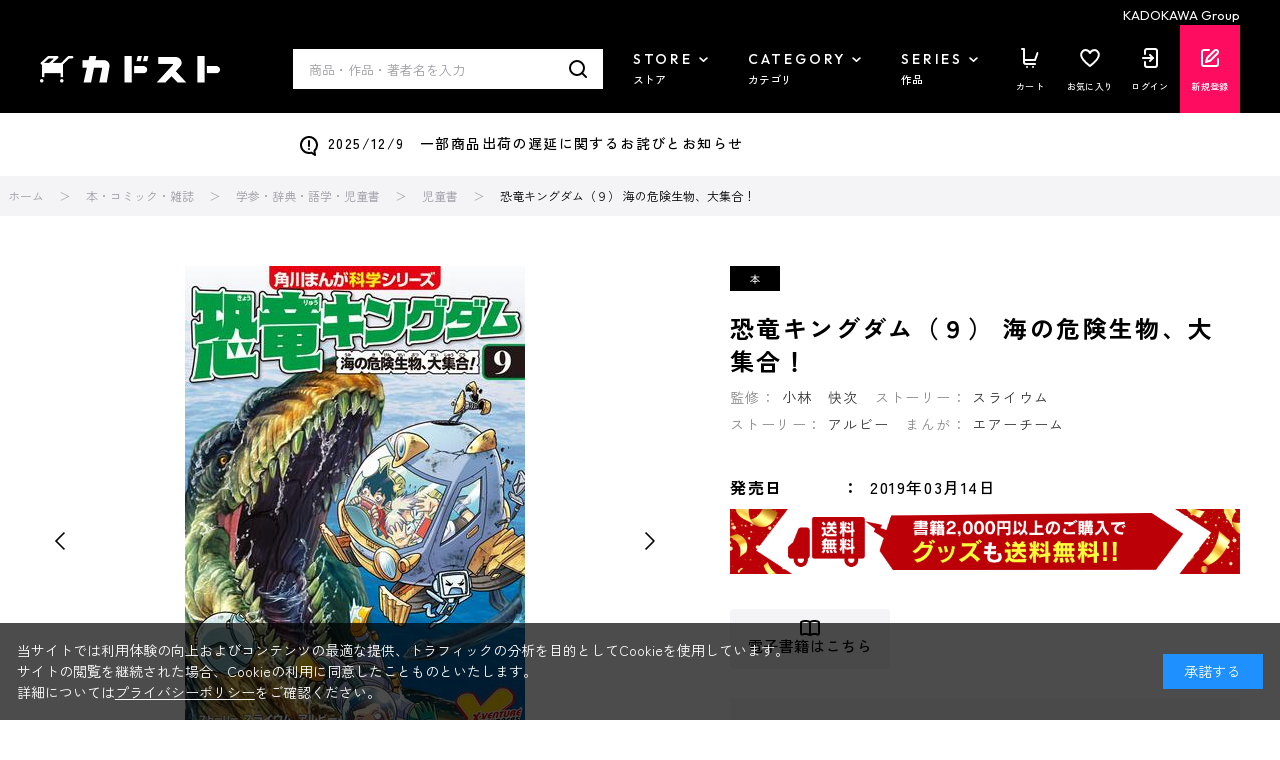

--- FILE ---
content_type: application/javascript
request_url: https://store.kadokawa.co.jp/js/sys/searchhistory_suggest.js
body_size: 2108
content:
var ecblib = ecblib || {};
ecblib.searchhistory_suggest = ecblib.searchhistory_suggest || {};

(function () {
  var searchSuggestFormSelector = ".js-suggest-search";
  var searchSuggestAreaSelector = "#suggest";
  var searchSuggestAreaTmpl = '<div id="suggest" class="suggest-keyword"></div>';
  var searchHistorySuggestURL = document.getElementById('search_history_suggest_script').getAttribute('search-url');
  var searchSuggestTimer = null;
  var searchSuggestCurrentForm = null;
  const searchSuggestPendingTime = 300;
  const searchSuggestMinLength = 3;
  const searchHistoryCookieName = document.getElementById('search_history_suggest_script').getAttribute('cookie-name');

  /*  初期化処理 */
  jQuery(document).ready(function () {
    /*  キーワードを入力した、または、キーワードにフォーカスした場合のイベント */
    jQuery(searchSuggestFormSelector).on("keyup focus input", function (e) {
      suggestCall(e, jQuery(this));
    });
    jQuery(searchSuggestFormSelector).on("keydown", function (e) {
      // ↑ or ↓
      if (e.which == 38 || e.which == 40) {
          jQuery(searchSuggestAreaSelector).find('a:first').focus();
        e.preventDefault();
        e.stopPropagation();
      }
    });
    jQuery(document).on("keydown", searchSuggestAreaSelector, function (e) {
      // ↑
      if (e.which == 38) {
        var prevObj = jQuery(document.activeElement).parent().prev();
        var prevObjParent = jQuery(document.activeElement).parent().parent().prev();
        if (!prevObj[0] && !prevObjParent[0]) {
            jQuery(searchSuggestAreaSelector).find('a:last').focus();
        } else if (prevObj[0]) {
            prevObj.find('a:last').focus();
        } else if (prevObjParent[0]) {
            prevObjParent.children(':last').find('a:last').focus();
        }
        e.preventDefault();
        e.stopPropagation();
      }
      //↓
      if (e.which == 40) {
        var nextObj = jQuery(document.activeElement).parent().next();
        var nextObjParent = jQuery(document.activeElement).parent().parent().next();
        if (!nextObj[0] && !nextObjParent[0]) {
            jQuery(searchSuggestAreaSelector).find('a:first').focus();
        } else if (nextObj[0]) {
            nextObj.find('a:first').focus();
        } else if (nextObjParent[0]) {
            nextObjParent.children(':first').find('a:first').focus();
        }
        e.preventDefault();
        e.stopPropagation();
      }
      //Enter
      if (e.which == 13) {
        return jQuery(document.activeElement).click();
      }
    });
    
    /*  サジェストエリア外をクリックされた場合のイベント */
    jQuery("body").on("click", function (e) {
      hideSearchSuggest(e);
    });

  });
  /*  キーワード入力後サジェスト表示タイマー開始処理 */
  function suggestCall(e, inputForm) {
    var input = inputForm.val().trim();
    /*  エンターの場合は中断 */
    if (e.keyCode == 13) {
      return false;
    }
    /*  既に表示タイマーが開始されている場合は取り消し */
    if (searchSuggestTimer) {
      clearTimeout(searchSuggestTimer);
      searchSuggestTimer = null;
    }
    /*  入力文字数に応じてサジェスト表示内容制御 */
    if (input.length == 0) {
      //入力履歴
      searchSuggestTimer = setTimeout(function () {
        searchSuggestTimer = null;
        showSearchWordHistorySuggest(inputForm);
      }, searchSuggestPendingTime);
    } else if(input.length < searchSuggestMinLength) {
      //LightningSearchサジェスト有効文字数を超えない場合のみ削除
      //サジェスト削除
      removeSearchSuggest();
      return false;
    }
  }

  function showSearchWordHistorySuggest(inputForm) {
    var html = createSearchWordHistorySuggestHtml();
    showSearchSuggest(inputForm, html);
  }

  function createSearchWordHistorySuggestHtml() {
    var items = $.cookie(searchHistoryCookieName);
    if (items.length == 0) {
      return "";
    }
    items = decodeURI(items);
    var itemList = items.split('",');
    var tags = '<div><ul class="history-list">';
    for (let i = 0; i < itemList.length; ++i) {
      var item = itemList[i].replace(/\"/g, '');
      tags += '<li class="history-item" tabindex="' + i + '">';
      tags += '<a href="' + searchHistorySuggestURL + '?search=search&keyword=' + item + '" class="block-search-suggest-history-name" style="display: block;">' + item + '</a>';
      tags += '</li>';
    }
    tags += '</ul></div>';
    return tags;
  }
  /*  サジェストエリア表示処理 */
  function showSearchSuggest(inputForm, showHtml) {
    /*  サジェストエリアのテンプレートを追加 */
    jQuery(inputForm).parent().append(searchSuggestAreaTmpl);
    /*  サジェストエリアのHTMLをセット */
    var suggestArea = jQuery(searchSuggestAreaSelector);
    suggestArea.html(showHtml);
    /*  表示位置の調整 */
    var ctrl = inputForm;
    var ctrlOffset = ctrl.offset();
    var ctrlLeft = ctrlOffset.left;
    var ctrlTop = ctrlOffset.top + jQuery(ctrl).outerHeight(false);
    suggestArea.offset({
      top: ctrlTop,
      left: ctrlLeft,
    });
    var paddingWidth = parseInt(suggestArea.css('margin-left')) + parseInt(suggestArea.css('margin-right')) + parseInt(suggestArea.css('padding-left')) + parseInt(suggestArea.css('padding-right'));
    var width = jQuery(ctrl).outerWidth(true) + paddingWidth;
    suggestArea.css
    ({
      'width':width,
      'z-index':1000
    });
    /*  サジェストを表示したフォームを保持 */
    searchSuggestCurrentForm = inputForm;
    /*  サジェストエリア表示 */
    suggestArea.show();
  }

  /*  サジェストエリア非表示判定と非表示処理呼び出し */
  function hideSearchSuggest(e) {
    var suggestArea = jQuery(searchSuggestAreaSelector);
    if (suggestArea.length) {
      var x = e.clientX + jQuery(window).scrollLeft();
      var y = e.clientY + jQuery(window).scrollTop();
      var ctrlOffset = suggestArea.offset();
      var startX = ctrlOffset.left;
      var endX = startX + suggestArea.outerWidth(true);
      var startY = ctrlOffset.top;
      var endY = startY + suggestArea.outerHeight(true);
      if (x < startX || x > endX || y < startY || y > endY) {
        removeSearchSuggest();
      }
    }
  }
  /*  サジェストエリア非表示処理 */
  function removeSearchSuggest() {
    jQuery(searchSuggestAreaSelector).remove();
    searchSuggestCurrentForm = null;
  }
  
  /* 検索フォームの入力値のシングルクォートを全角に変換 */
  jQuery(document).ready(function() {
      // フォームのsubmitイベント
      jQuery('form[name="frmSearch"]').submit(function(event) {
          // 入力フィールドを走査
          jQuery('input[name="keyword"]').each(function() {
              var value = $(this).val();
              // シングルクォートを全角に変換
              value = value.replace(/'/g, '’');
              jQuery(this).val(value);
          });
      });
  });
}());